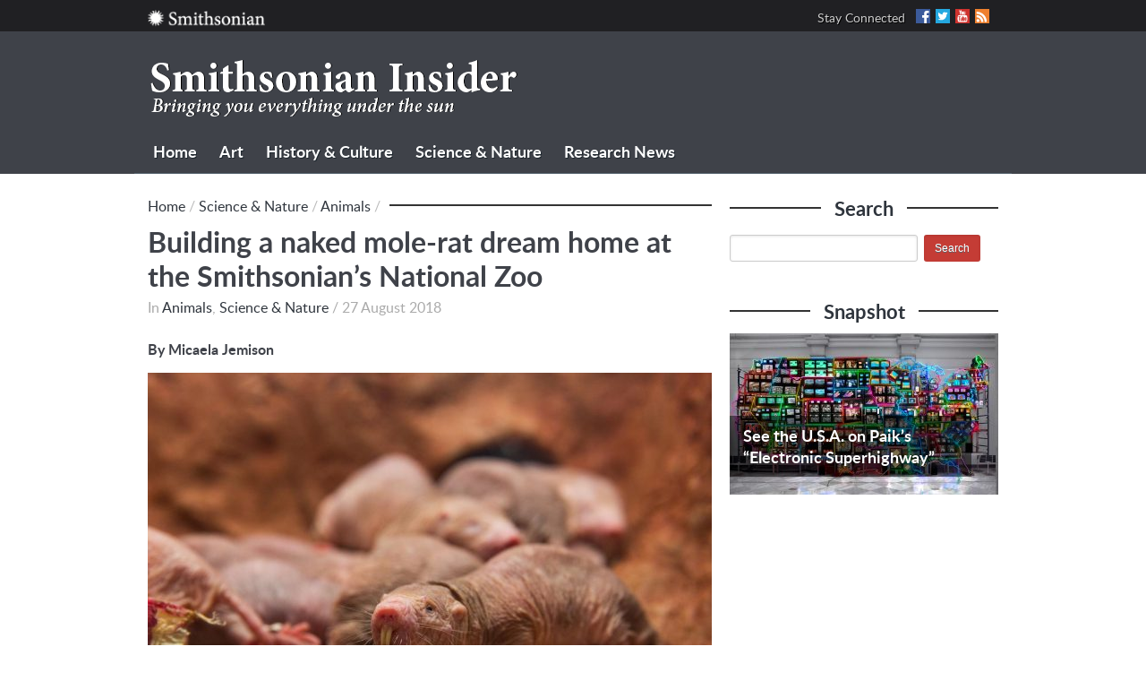

--- FILE ---
content_type: text/html; charset=UTF-8
request_url: https://insider.si.edu/2018/08/building-a-naked-mole-rat-dream-home-at-the-smithsonians-national-zoo/
body_size: 48194
content:
<!DOCTYPE html>
<html xmlns="https://www.w3.org/1999/xhtml/" lang="en-US">
<head>
    <meta http-equiv="Content-Type" content="text/html; charset=UTF-8" />
    <meta http-equiv="X-UA-Compatible" content="IE=edge,chrome=1">
    <meta name="viewport" content="width=device-width, initial-scale=1.0, maximum-scale=3.0, user-scalable=yes" />

    <title>Smithsonian Insider &#8211; Building a naked mole-rat dream home at the Smithsonian’s National Zoo | Smithsonian Insider</title>

	<link rel="stylesheet" type="text/css" href="https://insider.si.edu/wp-content/themes/sciencemorning-child/style.css" media="screen" />
  
    <link rel="pingback" href="https://insider.si.edu/xmlrpc.php" />
    <meta name='robots' content='max-image-preview:large' />
	<style>img:is([sizes="auto" i], [sizes^="auto," i]) { contain-intrinsic-size: 3000px 1500px }</style>
	<link rel="alternate" type="application/rss+xml" title="Smithsonian Insider &raquo; Feed" href="https://insider.si.edu/rssfeeds/" />
<link rel="alternate" type="application/rss+xml" title="Smithsonian Insider &raquo; Comments Feed" href="https://insider.si.edu/comments/feed/" />
<script type="text/javascript">
/* <![CDATA[ */
window._wpemojiSettings = {"baseUrl":"https:\/\/s.w.org\/images\/core\/emoji\/16.0.1\/72x72\/","ext":".png","svgUrl":"https:\/\/s.w.org\/images\/core\/emoji\/16.0.1\/svg\/","svgExt":".svg","source":{"concatemoji":"https:\/\/insider.si.edu\/wp-includes\/js\/wp-emoji-release.min.js?ver=6.8.2"}};
/*! This file is auto-generated */
!function(s,n){var o,i,e;function c(e){try{var t={supportTests:e,timestamp:(new Date).valueOf()};sessionStorage.setItem(o,JSON.stringify(t))}catch(e){}}function p(e,t,n){e.clearRect(0,0,e.canvas.width,e.canvas.height),e.fillText(t,0,0);var t=new Uint32Array(e.getImageData(0,0,e.canvas.width,e.canvas.height).data),a=(e.clearRect(0,0,e.canvas.width,e.canvas.height),e.fillText(n,0,0),new Uint32Array(e.getImageData(0,0,e.canvas.width,e.canvas.height).data));return t.every(function(e,t){return e===a[t]})}function u(e,t){e.clearRect(0,0,e.canvas.width,e.canvas.height),e.fillText(t,0,0);for(var n=e.getImageData(16,16,1,1),a=0;a<n.data.length;a++)if(0!==n.data[a])return!1;return!0}function f(e,t,n,a){switch(t){case"flag":return n(e,"\ud83c\udff3\ufe0f\u200d\u26a7\ufe0f","\ud83c\udff3\ufe0f\u200b\u26a7\ufe0f")?!1:!n(e,"\ud83c\udde8\ud83c\uddf6","\ud83c\udde8\u200b\ud83c\uddf6")&&!n(e,"\ud83c\udff4\udb40\udc67\udb40\udc62\udb40\udc65\udb40\udc6e\udb40\udc67\udb40\udc7f","\ud83c\udff4\u200b\udb40\udc67\u200b\udb40\udc62\u200b\udb40\udc65\u200b\udb40\udc6e\u200b\udb40\udc67\u200b\udb40\udc7f");case"emoji":return!a(e,"\ud83e\udedf")}return!1}function g(e,t,n,a){var r="undefined"!=typeof WorkerGlobalScope&&self instanceof WorkerGlobalScope?new OffscreenCanvas(300,150):s.createElement("canvas"),o=r.getContext("2d",{willReadFrequently:!0}),i=(o.textBaseline="top",o.font="600 32px Arial",{});return e.forEach(function(e){i[e]=t(o,e,n,a)}),i}function t(e){var t=s.createElement("script");t.src=e,t.defer=!0,s.head.appendChild(t)}"undefined"!=typeof Promise&&(o="wpEmojiSettingsSupports",i=["flag","emoji"],n.supports={everything:!0,everythingExceptFlag:!0},e=new Promise(function(e){s.addEventListener("DOMContentLoaded",e,{once:!0})}),new Promise(function(t){var n=function(){try{var e=JSON.parse(sessionStorage.getItem(o));if("object"==typeof e&&"number"==typeof e.timestamp&&(new Date).valueOf()<e.timestamp+604800&&"object"==typeof e.supportTests)return e.supportTests}catch(e){}return null}();if(!n){if("undefined"!=typeof Worker&&"undefined"!=typeof OffscreenCanvas&&"undefined"!=typeof URL&&URL.createObjectURL&&"undefined"!=typeof Blob)try{var e="postMessage("+g.toString()+"("+[JSON.stringify(i),f.toString(),p.toString(),u.toString()].join(",")+"));",a=new Blob([e],{type:"text/javascript"}),r=new Worker(URL.createObjectURL(a),{name:"wpTestEmojiSupports"});return void(r.onmessage=function(e){c(n=e.data),r.terminate(),t(n)})}catch(e){}c(n=g(i,f,p,u))}t(n)}).then(function(e){for(var t in e)n.supports[t]=e[t],n.supports.everything=n.supports.everything&&n.supports[t],"flag"!==t&&(n.supports.everythingExceptFlag=n.supports.everythingExceptFlag&&n.supports[t]);n.supports.everythingExceptFlag=n.supports.everythingExceptFlag&&!n.supports.flag,n.DOMReady=!1,n.readyCallback=function(){n.DOMReady=!0}}).then(function(){return e}).then(function(){var e;n.supports.everything||(n.readyCallback(),(e=n.source||{}).concatemoji?t(e.concatemoji):e.wpemoji&&e.twemoji&&(t(e.twemoji),t(e.wpemoji)))}))}((window,document),window._wpemojiSettings);
/* ]]> */
</script>
<style id='wp-emoji-styles-inline-css' type='text/css'>

	img.wp-smiley, img.emoji {
		display: inline !important;
		border: none !important;
		box-shadow: none !important;
		height: 1em !important;
		width: 1em !important;
		margin: 0 0.07em !important;
		vertical-align: -0.1em !important;
		background: none !important;
		padding: 0 !important;
	}
</style>
<link rel='stylesheet' id='wp-block-library-css' href='https://insider.si.edu/wp-includes/css/dist/block-library/style.min.css?ver=6.8.2' type='text/css' media='all' />
<style id='classic-theme-styles-inline-css' type='text/css'>
/*! This file is auto-generated */
.wp-block-button__link{color:#fff;background-color:#32373c;border-radius:9999px;box-shadow:none;text-decoration:none;padding:calc(.667em + 2px) calc(1.333em + 2px);font-size:1.125em}.wp-block-file__button{background:#32373c;color:#fff;text-decoration:none}
</style>
<style id='global-styles-inline-css' type='text/css'>
:root{--wp--preset--aspect-ratio--square: 1;--wp--preset--aspect-ratio--4-3: 4/3;--wp--preset--aspect-ratio--3-4: 3/4;--wp--preset--aspect-ratio--3-2: 3/2;--wp--preset--aspect-ratio--2-3: 2/3;--wp--preset--aspect-ratio--16-9: 16/9;--wp--preset--aspect-ratio--9-16: 9/16;--wp--preset--color--black: #000000;--wp--preset--color--cyan-bluish-gray: #abb8c3;--wp--preset--color--white: #ffffff;--wp--preset--color--pale-pink: #f78da7;--wp--preset--color--vivid-red: #cf2e2e;--wp--preset--color--luminous-vivid-orange: #ff6900;--wp--preset--color--luminous-vivid-amber: #fcb900;--wp--preset--color--light-green-cyan: #7bdcb5;--wp--preset--color--vivid-green-cyan: #00d084;--wp--preset--color--pale-cyan-blue: #8ed1fc;--wp--preset--color--vivid-cyan-blue: #0693e3;--wp--preset--color--vivid-purple: #9b51e0;--wp--preset--gradient--vivid-cyan-blue-to-vivid-purple: linear-gradient(135deg,rgba(6,147,227,1) 0%,rgb(155,81,224) 100%);--wp--preset--gradient--light-green-cyan-to-vivid-green-cyan: linear-gradient(135deg,rgb(122,220,180) 0%,rgb(0,208,130) 100%);--wp--preset--gradient--luminous-vivid-amber-to-luminous-vivid-orange: linear-gradient(135deg,rgba(252,185,0,1) 0%,rgba(255,105,0,1) 100%);--wp--preset--gradient--luminous-vivid-orange-to-vivid-red: linear-gradient(135deg,rgba(255,105,0,1) 0%,rgb(207,46,46) 100%);--wp--preset--gradient--very-light-gray-to-cyan-bluish-gray: linear-gradient(135deg,rgb(238,238,238) 0%,rgb(169,184,195) 100%);--wp--preset--gradient--cool-to-warm-spectrum: linear-gradient(135deg,rgb(74,234,220) 0%,rgb(151,120,209) 20%,rgb(207,42,186) 40%,rgb(238,44,130) 60%,rgb(251,105,98) 80%,rgb(254,248,76) 100%);--wp--preset--gradient--blush-light-purple: linear-gradient(135deg,rgb(255,206,236) 0%,rgb(152,150,240) 100%);--wp--preset--gradient--blush-bordeaux: linear-gradient(135deg,rgb(254,205,165) 0%,rgb(254,45,45) 50%,rgb(107,0,62) 100%);--wp--preset--gradient--luminous-dusk: linear-gradient(135deg,rgb(255,203,112) 0%,rgb(199,81,192) 50%,rgb(65,88,208) 100%);--wp--preset--gradient--pale-ocean: linear-gradient(135deg,rgb(255,245,203) 0%,rgb(182,227,212) 50%,rgb(51,167,181) 100%);--wp--preset--gradient--electric-grass: linear-gradient(135deg,rgb(202,248,128) 0%,rgb(113,206,126) 100%);--wp--preset--gradient--midnight: linear-gradient(135deg,rgb(2,3,129) 0%,rgb(40,116,252) 100%);--wp--preset--font-size--small: 13px;--wp--preset--font-size--medium: 20px;--wp--preset--font-size--large: 36px;--wp--preset--font-size--x-large: 42px;--wp--preset--spacing--20: 0.44rem;--wp--preset--spacing--30: 0.67rem;--wp--preset--spacing--40: 1rem;--wp--preset--spacing--50: 1.5rem;--wp--preset--spacing--60: 2.25rem;--wp--preset--spacing--70: 3.38rem;--wp--preset--spacing--80: 5.06rem;--wp--preset--shadow--natural: 6px 6px 9px rgba(0, 0, 0, 0.2);--wp--preset--shadow--deep: 12px 12px 50px rgba(0, 0, 0, 0.4);--wp--preset--shadow--sharp: 6px 6px 0px rgba(0, 0, 0, 0.2);--wp--preset--shadow--outlined: 6px 6px 0px -3px rgba(255, 255, 255, 1), 6px 6px rgba(0, 0, 0, 1);--wp--preset--shadow--crisp: 6px 6px 0px rgba(0, 0, 0, 1);}:where(.is-layout-flex){gap: 0.5em;}:where(.is-layout-grid){gap: 0.5em;}body .is-layout-flex{display: flex;}.is-layout-flex{flex-wrap: wrap;align-items: center;}.is-layout-flex > :is(*, div){margin: 0;}body .is-layout-grid{display: grid;}.is-layout-grid > :is(*, div){margin: 0;}:where(.wp-block-columns.is-layout-flex){gap: 2em;}:where(.wp-block-columns.is-layout-grid){gap: 2em;}:where(.wp-block-post-template.is-layout-flex){gap: 1.25em;}:where(.wp-block-post-template.is-layout-grid){gap: 1.25em;}.has-black-color{color: var(--wp--preset--color--black) !important;}.has-cyan-bluish-gray-color{color: var(--wp--preset--color--cyan-bluish-gray) !important;}.has-white-color{color: var(--wp--preset--color--white) !important;}.has-pale-pink-color{color: var(--wp--preset--color--pale-pink) !important;}.has-vivid-red-color{color: var(--wp--preset--color--vivid-red) !important;}.has-luminous-vivid-orange-color{color: var(--wp--preset--color--luminous-vivid-orange) !important;}.has-luminous-vivid-amber-color{color: var(--wp--preset--color--luminous-vivid-amber) !important;}.has-light-green-cyan-color{color: var(--wp--preset--color--light-green-cyan) !important;}.has-vivid-green-cyan-color{color: var(--wp--preset--color--vivid-green-cyan) !important;}.has-pale-cyan-blue-color{color: var(--wp--preset--color--pale-cyan-blue) !important;}.has-vivid-cyan-blue-color{color: var(--wp--preset--color--vivid-cyan-blue) !important;}.has-vivid-purple-color{color: var(--wp--preset--color--vivid-purple) !important;}.has-black-background-color{background-color: var(--wp--preset--color--black) !important;}.has-cyan-bluish-gray-background-color{background-color: var(--wp--preset--color--cyan-bluish-gray) !important;}.has-white-background-color{background-color: var(--wp--preset--color--white) !important;}.has-pale-pink-background-color{background-color: var(--wp--preset--color--pale-pink) !important;}.has-vivid-red-background-color{background-color: var(--wp--preset--color--vivid-red) !important;}.has-luminous-vivid-orange-background-color{background-color: var(--wp--preset--color--luminous-vivid-orange) !important;}.has-luminous-vivid-amber-background-color{background-color: var(--wp--preset--color--luminous-vivid-amber) !important;}.has-light-green-cyan-background-color{background-color: var(--wp--preset--color--light-green-cyan) !important;}.has-vivid-green-cyan-background-color{background-color: var(--wp--preset--color--vivid-green-cyan) !important;}.has-pale-cyan-blue-background-color{background-color: var(--wp--preset--color--pale-cyan-blue) !important;}.has-vivid-cyan-blue-background-color{background-color: var(--wp--preset--color--vivid-cyan-blue) !important;}.has-vivid-purple-background-color{background-color: var(--wp--preset--color--vivid-purple) !important;}.has-black-border-color{border-color: var(--wp--preset--color--black) !important;}.has-cyan-bluish-gray-border-color{border-color: var(--wp--preset--color--cyan-bluish-gray) !important;}.has-white-border-color{border-color: var(--wp--preset--color--white) !important;}.has-pale-pink-border-color{border-color: var(--wp--preset--color--pale-pink) !important;}.has-vivid-red-border-color{border-color: var(--wp--preset--color--vivid-red) !important;}.has-luminous-vivid-orange-border-color{border-color: var(--wp--preset--color--luminous-vivid-orange) !important;}.has-luminous-vivid-amber-border-color{border-color: var(--wp--preset--color--luminous-vivid-amber) !important;}.has-light-green-cyan-border-color{border-color: var(--wp--preset--color--light-green-cyan) !important;}.has-vivid-green-cyan-border-color{border-color: var(--wp--preset--color--vivid-green-cyan) !important;}.has-pale-cyan-blue-border-color{border-color: var(--wp--preset--color--pale-cyan-blue) !important;}.has-vivid-cyan-blue-border-color{border-color: var(--wp--preset--color--vivid-cyan-blue) !important;}.has-vivid-purple-border-color{border-color: var(--wp--preset--color--vivid-purple) !important;}.has-vivid-cyan-blue-to-vivid-purple-gradient-background{background: var(--wp--preset--gradient--vivid-cyan-blue-to-vivid-purple) !important;}.has-light-green-cyan-to-vivid-green-cyan-gradient-background{background: var(--wp--preset--gradient--light-green-cyan-to-vivid-green-cyan) !important;}.has-luminous-vivid-amber-to-luminous-vivid-orange-gradient-background{background: var(--wp--preset--gradient--luminous-vivid-amber-to-luminous-vivid-orange) !important;}.has-luminous-vivid-orange-to-vivid-red-gradient-background{background: var(--wp--preset--gradient--luminous-vivid-orange-to-vivid-red) !important;}.has-very-light-gray-to-cyan-bluish-gray-gradient-background{background: var(--wp--preset--gradient--very-light-gray-to-cyan-bluish-gray) !important;}.has-cool-to-warm-spectrum-gradient-background{background: var(--wp--preset--gradient--cool-to-warm-spectrum) !important;}.has-blush-light-purple-gradient-background{background: var(--wp--preset--gradient--blush-light-purple) !important;}.has-blush-bordeaux-gradient-background{background: var(--wp--preset--gradient--blush-bordeaux) !important;}.has-luminous-dusk-gradient-background{background: var(--wp--preset--gradient--luminous-dusk) !important;}.has-pale-ocean-gradient-background{background: var(--wp--preset--gradient--pale-ocean) !important;}.has-electric-grass-gradient-background{background: var(--wp--preset--gradient--electric-grass) !important;}.has-midnight-gradient-background{background: var(--wp--preset--gradient--midnight) !important;}.has-small-font-size{font-size: var(--wp--preset--font-size--small) !important;}.has-medium-font-size{font-size: var(--wp--preset--font-size--medium) !important;}.has-large-font-size{font-size: var(--wp--preset--font-size--large) !important;}.has-x-large-font-size{font-size: var(--wp--preset--font-size--x-large) !important;}
:where(.wp-block-post-template.is-layout-flex){gap: 1.25em;}:where(.wp-block-post-template.is-layout-grid){gap: 1.25em;}
:where(.wp-block-columns.is-layout-flex){gap: 2em;}:where(.wp-block-columns.is-layout-grid){gap: 2em;}
:root :where(.wp-block-pullquote){font-size: 1.5em;line-height: 1.6;}
</style>
<link rel='stylesheet' id='wpa-style-css' href='https://insider.si.edu/wp-content/plugins/wp-accessibility/css/wpa-style.css?ver=1.5.1' type='text/css' media='all' />
<style id='wpa-style-inline-css' type='text/css'>
:root { --admin-bar-top : 7px; }
</style>
<link rel='stylesheet' id='zoom-theme-utils-css-css' href='https://insider.si.edu/wp-content/themes/sciencemorning/functions/wpzoom/assets/css/theme-utils.css?ver=6.8.2' type='text/css' media='all' />
<link rel='stylesheet' id='yarpp-thumbnails-css' href='https://insider.si.edu/wp-content/plugins/yet-another-related-posts-plugin/style/styles_thumbnails.css?ver=5.30.11' type='text/css' media='all' />
<style id='yarpp-thumbnails-inline-css' type='text/css'>
.yarpp-thumbnails-horizontal .yarpp-thumbnail {width: 130px;height: 170px;margin: 5px;margin-left: 0px;}.yarpp-thumbnail > img, .yarpp-thumbnail-default {width: 120px;height: 120px;margin: 5px;}.yarpp-thumbnails-horizontal .yarpp-thumbnail-title {margin: 7px;margin-top: 0px;width: 120px;}.yarpp-thumbnail-default > img {min-height: 120px;min-width: 120px;}
</style>
<link rel='stylesheet' id='wpzoom-theme-css' href='https://insider.si.edu/wp-content/themes/sciencemorning/styles/default.css?ver=6.8.2' type='text/css' media='all' />
<link rel='stylesheet' id='wpzoom-custom-css' href='https://insider.si.edu/wp-content/themes/sciencemorning/custom.css?ver=0.1.1' type='text/css' media='all' />
<script type="text/javascript" src="https://insider.si.edu/wp-content/plugins/jquery-updater/js/jquery-3.7.1.min.js?ver=3.7.1" id="jquery-core-js"></script>
<script type="text/javascript" src="https://insider.si.edu/wp-content/plugins/jquery-updater/js/jquery-migrate-3.5.2.min.js?ver=3.5.2" id="jquery-migrate-js"></script>
<script type="text/javascript" src="https://insider.si.edu/wp-content/themes/sciencemorning/js/init.js?ver=6.8.2" id="wpzoom-init-js"></script>
<script type="text/javascript" src="https://insider.si.edu/wp-content/plugins/wp-accessibility/js/fingerprint.min.js?ver=1.5.1" id="wpa-fingerprintjs-js"></script>
<link rel="https://api.w.org/" href="https://insider.si.edu/wp-json/" /><link rel="alternate" title="JSON" type="application/json" href="https://insider.si.edu/wp-json/wp/v2/posts/55429" /><link rel="EditURI" type="application/rsd+xml" title="RSD" href="https://insider.si.edu/xmlrpc.php?rsd" />
<meta name="generator" content="WordPress 6.8.2" />
<link rel="canonical" href="https://insider.si.edu/2018/08/building-a-naked-mole-rat-dream-home-at-the-smithsonians-national-zoo/" />
<link rel='shortlink' href='https://insider.si.edu/?p=55429' />
<link rel="alternate" title="oEmbed (JSON)" type="application/json+oembed" href="https://insider.si.edu/wp-json/oembed/1.0/embed?url=https%3A%2F%2Finsider.si.edu%2F2018%2F08%2Fbuilding-a-naked-mole-rat-dream-home-at-the-smithsonians-national-zoo%2F" />
<link rel="alternate" title="oEmbed (XML)" type="text/xml+oembed" href="https://insider.si.edu/wp-json/oembed/1.0/embed?url=https%3A%2F%2Finsider.si.edu%2F2018%2F08%2Fbuilding-a-naked-mole-rat-dream-home-at-the-smithsonians-national-zoo%2F&#038;format=xml" />
<!-- WPZOOM Theme / Framework -->
<meta name="generator" content="Science Morning Child 0.1.1" />
<meta name="generator" content="WPZOOM Framework 2.0.5" />
<!--GOOGLE-->
<!-- Global site tag (gtag.js) - Google Analytics -->
<script async src="https://www.googletagmanager.com/gtag/js?id=UA-8410816-10"></script>
<script>
  window.dataLayer = window.dataLayer || [];
  function gtag(){dataLayer.push(arguments);}
  gtag('js', new Date());

  gtag('config', 'UA-8410816-10');
</script>
<!--END GOOGLE-->

<link rel="apple-touch-icon" href="/wp-content/themes/sciencemorning/images/icons/icon76.png " sizes="76x76"/> 
<link rel="apple-touch-icon" href="/wp-content/themes/sciencemorning/images/icons/icon120.png " sizes="120x120" /> 
<link rel="apple-touch-icon" href="/wp-content/themes/sciencemorning/images/icons/icon152.png sizes="152x152" /> 
	<!-- Google Tag Manager -->
<script>(function(w,d,s,l,i){w[l]=w[l]||[];w[l].push({'gtm.start':
new Date().getTime(),event:'gtm.js'});var f=d.getElementsByTagName(s)[0],
j=d.createElement(s),dl=l!='dataLayer'?'&l='+l:'';j.async=true;j.src=
'https://www.googletagmanager.com/gtm.js?id='+i+dl;f.parentNode.insertBefore(j,f);
})(window,document,'script','dataLayer','GTM-N58379C');</script>
<!-- End Google Tag Manager -->
</head>
<body class="wp-singular post-template-default single single-post postid-55429 single-format-standard wp-theme-sciencemorning wp-child-theme-sciencemorning-child">
<!-- Google Tag Manager (noscript) -->
<noscript><iframe src="https://www.googletagmanager.com/ns.html?id=GTM-N58379C"
height="0" width="0" style="display:none;visibility:hidden"></iframe></noscript>
<!-- End Google Tag Manager (noscript) -->

<a id="skip_navigation" href="#maincontent">Skip navigation</a>
<div id="container">

	<div id="pre-header">
		<div class="wrapper">
			<ul id="menu-top-menu" class=""><li id="menu-item-45374" class="menu-item menu-item-type-custom menu-item-object-custom menu-item-45374"><a href="https://www.si.edu" title="Smithsonian Home"><img height=20 src="/wp-content/uploads/2018/01/si-logo-2.png" alt="Smithsonian home" /></a></li>
</ul>						<ul id="social-links">
				<li class="list-title">Stay Connected</li>
				<li><a href="https://www.facebook.com/smithsonian" rel="external,nofollow"><img src="https://insider.si.edu/wp-content/themes/sciencemorning/images/icons/ic_facebook.png" alt="Facebook" /></a></li>				<li><a href="https://www.twitter.com/smithsonian" rel="external,nofollow"><img src="https://insider.si.edu/wp-content/themes/sciencemorning/images/icons/ic_twitter.png" alt="Twitter" /></a></li>				<li><a href="https://www.youtube.com/c/smithsonian" rel="external,nofollow"><img src="https://insider.si.edu/wp-content/themes/sciencemorning/images/icons/ic_youtube.png" alt="YouTube"  /></a></li>				<li><a href="https://insider.si.edu/rssfeeds/"><img src="https://insider.si.edu/wp-content/themes/sciencemorning/images/icons/ic_rss.png" alt="RSS" /></a></li>
			</ul><!-- end #social-links -->
					</div><!-- end .wrapper -->
	</div><!-- end #pre-header -->
	
	<header id="header">
		<div class="wrapper">

			<div id="logo">
				<a href="https://insider.si.edu/"><img src="https://insider.si.edu/wp-content/uploads/2012/06/insider-minion-metric.png" alt="Smithsonian Insider" /></a>
			</div><!-- end #logo -->

						<div class="header-banner">
					
									<a href="" rel="nofollow" title=""><img src="" alt="" /></a>
						   	
							
			</div><!-- end .header-banner -->
						
			<div class="cleaner">&nbsp;</div>

		</div><!-- end .wrapper -->
		
		<nav id="header-menu">
		
			<div class="wrapper">
			
				<ul id="main-menu" class="dropdown"><li id="menu-item-20830" class="menu-item menu-item-type-custom menu-item-object-custom menu-item-home menu-item-20830"><a href="https://insider.si.edu/">Home</a></li>
<li id="menu-item-38033" class="menu-item menu-item-type-taxonomy menu-item-object-category menu-item-38033"><a href="https://insider.si.edu/category/art/">Art</a></li>
<li id="menu-item-38034" class="menu-item menu-item-type-taxonomy menu-item-object-category menu-item-38034"><a href="https://insider.si.edu/category/history/">History &#038; Culture</a></li>
<li id="menu-item-38017" class="menu-item menu-item-type-taxonomy menu-item-object-category current-post-ancestor current-menu-parent current-post-parent menu-item-has-children menu-item-38017"><a href="https://insider.si.edu/category/science-nature/">Science &#038; Nature</a>
<ul class="sub-menu">
	<li id="menu-item-20840" class="menu-item menu-item-type-taxonomy menu-item-object-category current-post-ancestor current-menu-parent current-post-parent menu-item-20840"><a href="https://insider.si.edu/category/science-nature/animals/">Animals</a></li>
	<li id="menu-item-20834" class="menu-item menu-item-type-taxonomy menu-item-object-category menu-item-20834"><a href="https://insider.si.edu/category/science-nature/anthropology/">Anthropology</a></li>
	<li id="menu-item-20839" class="menu-item menu-item-type-taxonomy menu-item-object-category menu-item-20839"><a href="https://insider.si.edu/category/science-nature/paleontology/">Dinosaurs &#038; Fossils</a></li>
	<li id="menu-item-20837" class="menu-item menu-item-type-taxonomy menu-item-object-category menu-item-20837"><a href="https://insider.si.edu/category/science-nature/earth-science/">Earth Science</a></li>
	<li id="menu-item-21659" class="menu-item menu-item-type-taxonomy menu-item-object-category menu-item-21659"><a href="https://insider.si.edu/category/science-nature/marine-science/">Marine Science</a></li>
	<li id="menu-item-38024" class="menu-item menu-item-type-taxonomy menu-item-object-category menu-item-38024"><a href="https://insider.si.edu/category/science-nature/plants/">Plants</a></li>
	<li id="menu-item-20835" class="menu-item menu-item-type-taxonomy menu-item-object-category menu-item-20835"><a href="https://insider.si.edu/category/science-nature/astronomy/">Space</a></li>
</ul>
</li>
<li id="menu-item-56203" class="menu-item menu-item-type-custom menu-item-object-custom menu-item-56203"><a href="https://www.si.edu/newsdesk/research-news">Research News</a></li>
</ul>				<div class="cleaner">&nbsp;</div>
			</div><!-- end .wrapper -->
		
		</nav>
		
	</header><!-- end header -->
	
	<section id="main">
<div class="wrapper wrapper-main">

                
                <div id="content">
                
                                <p class="title title-xsmall title-nocenter breadcrumbs"><span><a href="https://insider.si.edu">Home</a>  /  <a href="https://insider.si.edu/category/science-nature/">Science &amp; Nature</a>  /  <a href="https://insider.si.edu/category/science-nature/animals/">Animals</a>  /  <span class="current"></span></span></p>
                                
                                <article class="single">
                                                <a id="maincontent"></a><h1 class="xxlarge">Building a naked mole-rat dream home at the Smithsonian’s National Zoo</h1>
                                                <p class="postmetadata">
                                                                <span class="category">In <a href="https://insider.si.edu/category/science-nature/animals/" rel="category tag">Animals</a>, <a href="https://insider.si.edu/category/science-nature/" rel="category tag">Science &amp; Nature</a></span>                                                                                                                                 / <time datetime="2018-08-27" pubdate>27 August 2018</time>                                                                                                                </p>
<script type="text/javascript">
var addthis_config =
{
   ui_508_compliant: true
}
</script>
<!-- Go to www.addthis.com/dashboard to customize your tools -->

<div class="addthis_sharing_toolbox"></div>
                                                <div class="post-content">
<h6><p>By Micaela Jemison</p>
</h6> 
                                                                <script type='text/javascript' src='https://d1bxh8uas1mnw7.cloudfront.net/assets/embed.js'></script><div id="attachment_55438" style="width: 640px" class="wp-caption aligncenter"><img fetchpriority="high" decoding="async" aria-describedby="caption-attachment-55438" class="wp-image-55438 size-large" src="https://insider.si.edu/wp-content/uploads/2018/08/naked-mole-rat-1-630x420.jpg" alt="Naked mole-rats" width="630" height="420" srcset="https://insider.si.edu/wp-content/uploads/2018/08/naked-mole-rat-1-630x420.jpg 630w, https://insider.si.edu/wp-content/uploads/2018/08/naked-mole-rat-1-315x210.jpg 315w, https://insider.si.edu/wp-content/uploads/2018/08/naked-mole-rat-1-83x55.jpg 83w, https://insider.si.edu/wp-content/uploads/2018/08/naked-mole-rat-1.jpg 1400w" sizes="(max-width: 630px) 100vw, 630px" /><p id="caption-attachment-55438" class="wp-caption-text">Naked mole-rats in their new home at Smithsonian&#8217;s National Zoo</p></div>
<p>Every queen deserves a castle, and the ruler of the <a href="https://nationalzoo.si.edu">Smithsonian’s National Zoo</a>’s naked mole-rat colony is no different. After 27 years in a maze of transparent plastic tunnels, the queen and her subjects—<a href="https://nationalzoo.si.edu/animals/naked-mole-rat">the naked mole-rat colony</a>—are moving into a more naturalistic exhibit that not only mimics their underground world in the wild, but also gives their adoring public more ways to admire their strange little lives.</p>
<h2>For naked mole-rats, wrinkles are ageless</h2>
<p>At more than 30 years old, a life span unprecedented among small rodents, several of the Zoo&#8217;s elderly naked mole-rats needed some creative design ideas from exhibit architects to help them get around their new mansion.</p>
<p>The curators at the National Zoo&#8217;s Small Mammal House have been working with the builders at the Zoo’s workshop for more than a year to test and refine the design of the new exhibit. The new mole-rat mansion has four separate levels, so the design team needed to ensure that the most geriatric of the colony can make it up and down the new tunnel ramps.</p>
<p>“We initially started with the tunnels at a 45-degree angle. Most could scurry up it but some of the older naked mole-rats would get to the top and at the last second be like ’oh I can&#8217;t make it’ and slide back down,” explains Pat Rizer, the Zoo’s exhibit and fabrication specialist.</p>
<p>“So as soon as we realized that didn&#8217;t work we went to a 30-degree angle. When we put that ramp in, within an hour they all started going up and down,” Rizer says.</p>
<p><img decoding="async" class="aligncenter size-large wp-image-55450" src="https://insider.si.edu/wp-content/uploads/2018/08/naked-mole-rat-3-630x420.jpg" alt="A group of naked mole-rats in their new exhibit" width="630" height="420" srcset="https://insider.si.edu/wp-content/uploads/2018/08/naked-mole-rat-3-630x420.jpg 630w, https://insider.si.edu/wp-content/uploads/2018/08/naked-mole-rat-3-315x210.jpg 315w, https://insider.si.edu/wp-content/uploads/2018/08/naked-mole-rat-3-83x55.jpg 83w, https://insider.si.edu/wp-content/uploads/2018/08/naked-mole-rat-3.jpg 1400w" sizes="(max-width: 630px) 100vw, 630px" /></p>
<h2>Get ready to stream your new favorite docu-drama</h2>
<p>Move over panda cam, naked mole-rat live streaming is going to be a big internet hit. On Aug. 31, the National Zoo will launch a new high-definition color webcam that will run 24 hours a day.</p>
<p>Both local and international naked mole-rat fans will be able to enjoy the antics of this captivating colony as they scurry around their tunnels doing their queen’s bidding.</p>
<p>This web series has sex, intrigue and power struggles.</p>
<p>Unlike most mammals on the planet, naked mole-rats have developed a rigid society that has more in common with ants or bees. At the top is a queen. She is the mother of all the naked mole-rats in the colony, which may total a few dozen or a few hundred—the National Zoo has a colony of 17. She breeds only with a few chosen males.</p>
<p>Keeping the rest of the colony from mating takes a lot of intimidation. Naked mole-rats are some of the most prolific mammal breeders in the world, having more than 30 babies per litter every two to three months, so colonies can balloon in size quickly. And as the colony grows, a queen’s influence can wane, giving rise to a rival queen.</p>
<p><img decoding="async" class="aligncenter size-large wp-image-55453" src="https://insider.si.edu/wp-content/uploads/2018/08/naked-mole-rat-4-630x420.jpg" alt="Naked mole-rats" width="630" height="420" srcset="https://insider.si.edu/wp-content/uploads/2018/08/naked-mole-rat-4-630x420.jpg 630w, https://insider.si.edu/wp-content/uploads/2018/08/naked-mole-rat-4-315x210.jpg 315w, https://insider.si.edu/wp-content/uploads/2018/08/naked-mole-rat-4-83x55.jpg 83w, https://insider.si.edu/wp-content/uploads/2018/08/naked-mole-rat-4.jpg 1400w" sizes="(max-width: 630px) 100vw, 630px" /></p>
<p>“With naked mole-rats, any female can become a queen,” says Kenton Kerns, Small Mammal House Assistant Curator at the Smithsonian’s National Zoo.</p>
<p>“It&#8217;s not like with insects where you have an egg that&#8217;s created to be the queen once it emerges,” Kerns says.</p>
<p>How does a new female naked mole-rat become a queen? She just has to go up to the current queen and kill her.</p>
<p>“When the queen is very prolific the colonies will split because a new queen will show up on the outskirts of the colony,” Kerns says.</p>
<p>Naked mole-rat cam will not become the next “Game of Thrones” with a battle of the queens. The new exhibit will allow keepers to separate the two and keep them from fighting.</p>
<p>“If we have two queens in different parts of the exhibit we will be able to close them off from one another using doors we have designed in the new tunnels. That flexibility will be really helpful in the new exhibit,” Kerns says.</p>
<p><img loading="lazy" decoding="async" class="aligncenter size-large wp-image-55486" src="https://insider.si.edu/wp-content/uploads/2018/08/naked-mole-rat-6-630x420.jpg" alt="Naked mole-rats" width="630" height="420" srcset="https://insider.si.edu/wp-content/uploads/2018/08/naked-mole-rat-6-630x420.jpg 630w, https://insider.si.edu/wp-content/uploads/2018/08/naked-mole-rat-6-315x210.jpg 315w, https://insider.si.edu/wp-content/uploads/2018/08/naked-mole-rat-6-83x55.jpg 83w, https://insider.si.edu/wp-content/uploads/2018/08/naked-mole-rat-6.jpg 1400w" sizes="auto, (max-width: 630px) 100vw, 630px" /></p>
<h2>Who is who?</h2>
<p><strong><em> </em></strong>To the naked eye, pun intended, it can be hard to tell who is who in a naked mole-rat colony. In the new exhibit, microchip technology will give us insight into their hierarchal world.</p>
<p>“Each naked mole-rat had a microchip and in the new exhibit we have a microchip reader,” Kerns says. “So, every time one of the mole-rats runs through a certain tube the microchip reader will display the information about that animal.”</p>
<p>Visitors will not only be able to identify each animal’s age and sex, but might also learn their role in the naked mole-rat society.</p>
<p>There are many different jobs for the workers of the colony. Soldiers are drafted to protect the colony from rival naked mole-rats and predators. Other workers tend to the young, clean burrows, dig tunnels and look for food.</p>
<p><img loading="lazy" decoding="async" class="aligncenter size-large wp-image-55447" src="https://insider.si.edu/wp-content/uploads/2018/08/naked-mole-rat-2-630x420.jpg" alt="A naked mole-rat holding a piece of vegeatable" width="630" height="420" srcset="https://insider.si.edu/wp-content/uploads/2018/08/naked-mole-rat-2-630x420.jpg 630w, https://insider.si.edu/wp-content/uploads/2018/08/naked-mole-rat-2-315x210.jpg 315w, https://insider.si.edu/wp-content/uploads/2018/08/naked-mole-rat-2-83x55.jpg 83w, https://insider.si.edu/wp-content/uploads/2018/08/naked-mole-rat-2.jpg 1400w" sizes="auto, (max-width: 630px) 100vw, 630px" /></p>
<p>Just because there is little digging to be done in their new mansion doesn’t mean there will be no work to do.</p>
<p>“We take their food—sweet potato, carrot, other tubers—and jam it into the tunnels so that they have to gnaw through. This is enriching for the animals because that&#8217;s exactly what would happen if another animal tunneled through their habitat during the middle of the day,” explains Kerns. “It also helps them keep their teeth ground down.”</p>
<p>Even with the tunnels, the new exhibit won’t close off the animals from visitors.</p>
<p>“Our new exhibit is naturalistic on one side but when you turn the corner you&#8217;ll still see the same behind-the-scenes aspect with the transparent tubes,” Kerns says.</p>
<p>That way you’ll always have an opportunity to see the naked mole-rats in all their glory.</p>
<p><em>The n<a href="https://nationalzoo.si.edu/webcams/naked-mole-rat-cam">ew naked mole-rat exhibit</a> opens to the public Sept. 1.</em></p>
<p>&nbsp;</p>
<div class='yarpp yarpp-related yarpp-related-website yarpp-template-thumbnails'>
<!-- YARPP Thumbnails -->
<h3>Related posts:</h3>
<div class="yarpp-thumbnails-horizontal">
<a class='yarpp-thumbnail' rel='norewrite' href='https://insider.si.edu/2014/03/secret-formula-feeding-900-babies-scientists-uncover-milk-composition-naked-mole-rat-queens/' title='The secret formula to feeding 900 babies: Scientists uncover milk composition of naked mole-rat queens'>
<img width="120" height="120" src="https://insider.si.edu/wp-content/uploads/2014/03/5997657859_3ab756ef0e_b-120x120.jpg" class="attachment-yarpp-thumbnail size-yarpp-thumbnail wp-post-image" alt="" data-pin-nopin="true" srcset="https://insider.si.edu/wp-content/uploads/2014/03/5997657859_3ab756ef0e_b-120x120.jpg 120w, https://insider.si.edu/wp-content/uploads/2014/03/5997657859_3ab756ef0e_b-85x85.jpg 85w, https://insider.si.edu/wp-content/uploads/2014/03/5997657859_3ab756ef0e_b-200x200.jpg 200w" sizes="(max-width: 120px) 100vw, 120px" /><span class="yarpp-thumbnail-title">The secret formula to feeding 900 babies: Scientists uncover milk composition of naked mole-rat queens</span></a>
<a class='yarpp-thumbnail' rel='norewrite' href='https://insider.si.edu/2016/04/rare-cancer-cells-discovered-in-naked-mole-rats/' title='Rare cancer cells discovered in naked mole rats'>
<img width="120" height="120" src="https://insider.si.edu/wp-content/uploads/2016/04/20111005-164MM-120x120.jpg" class="attachment-yarpp-thumbnail size-yarpp-thumbnail wp-post-image" alt="naked mole rats" data-pin-nopin="true" srcset="https://insider.si.edu/wp-content/uploads/2016/04/20111005-164MM-120x120.jpg 120w, https://insider.si.edu/wp-content/uploads/2016/04/20111005-164MM-200x200.jpg 200w" sizes="(max-width: 120px) 100vw, 120px" /><span class="yarpp-thumbnail-title">Rare cancer cells discovered in naked mole rats</span></a>
<a class='yarpp-thumbnail' rel='norewrite' href='https://insider.si.edu/2009/09/new-species-of-giant-rat-discovered-in-crater-of-volcano-in-papua-new-guinea/' title='New species of giant rat discovered in crater of volcano in Papua New Guinea'>
<img width="120" height="120" src="https://insider.si.edu/wp-content/uploads/2009/09/BB193016@LOST-LAND-OF-THE-V-120x120.jpg" class="attachment-yarpp-thumbnail size-yarpp-thumbnail wp-post-image" alt="" data-pin-nopin="true" srcset="https://insider.si.edu/wp-content/uploads/2009/09/BB193016@LOST-LAND-OF-THE-V-120x120.jpg 120w, https://insider.si.edu/wp-content/uploads/2009/09/BB193016@LOST-LAND-OF-THE-V-85x85.jpg 85w, https://insider.si.edu/wp-content/uploads/2009/09/BB193016@LOST-LAND-OF-THE-V-200x200.jpg 200w" sizes="(max-width: 120px) 100vw, 120px" /><span class="yarpp-thumbnail-title">New species of giant rat discovered in crater of volcano in Papua New Guinea</span></a>
<a class='yarpp-thumbnail' rel='norewrite' href='https://insider.si.edu/2016/03/marine-scientist-developing-dna-database-to-track-caribbean-conch-and-lobster/' title='Smithsonian scientist creating DNA database to track Caribbean conch and lobster'>
<img width="120" height="120" src="https://insider.si.edu/wp-content/uploads/2016/03/Spiny-Lobster-Eric-Littman-120x120.jpg" class="attachment-yarpp-thumbnail size-yarpp-thumbnail wp-post-image" alt="spiny lobster" data-pin-nopin="true" srcset="https://insider.si.edu/wp-content/uploads/2016/03/Spiny-Lobster-Eric-Littman-120x120.jpg 120w, https://insider.si.edu/wp-content/uploads/2016/03/Spiny-Lobster-Eric-Littman-200x200.jpg 200w" sizes="(max-width: 120px) 100vw, 120px" /><span class="yarpp-thumbnail-title">Smithsonian scientist creating DNA database to track Caribbean conch and lobster</span></a>
</div>
</div>









                                <div class="cleaner">&nbsp;</div>
                                                                <p class="tags"><strong>Tags:</strong> <a href="https://insider.si.edu/tag/national-zoo/" rel="tag">Smithsonian's National Zoo</a></p>                                </div>
                                </article>
                                
                                                                
                                
                                
                                <div class="cleaner">&nbsp;</div>
                                
                </div><!-- end #content -->
                
                                <div id="side">
                
                                
<div class="widget widget_search" id="search-3"><p class="title title-medium"><span>Search</span></p><form role="search" method="get" id="searchform" action="https://insider.si.edu/" >
    <div>
    <label for="s"><span class="hide">search text</span></label><input type="text" value="" name="s" id="s" />
    <label for="searchsubmit"><span class="hide">submit search</span></label><input type="submit" id="searchsubmit" value="Search" />
    </div>
    </form><div class="cleaner">&nbsp;</div></div><div class="cleaner">&nbsp;</div><div class="widget single-post" id="wpzoom-single-post-8"><p class="title title-medium"><span>Snapshot</span></p><ul class="posts">			<li class="secondary secondary-last">
				<article>

					<div class="cover"><a href="https://insider.si.edu/2016/07/see-u-s-paiks-electronic-superhighway/" title="See the U.S.A. on Paik’s “Electronic Superhighway”"><img src="https://insider.si.edu/wp-content/uploads/2016/07/superhighway.-300x180.jpg" alt="Smithsonian American Art Museum; gift of the artist © Nam June Paik Estate" class="Thumbnail thumbnail featured-footer " width="300" height="180" /></a></div>
										<div class="postmeta">
												<h2 class="small"><a href="https://insider.si.edu/2016/07/see-u-s-paiks-electronic-superhighway/" title="Permalink to See the U.S.A. on Paik’s “Electronic Superhighway”" rel="bookmark">See the U.S.A. on Paik’s “Electronic Superhighway”</a></h2>					</div>				</article>
			</li>
			</ul><div class="cleaner">&nbsp;</div></div><div class="cleaner">&nbsp;</div>
    
                
                </div><!-- end #side -->
                                
                                
                <div class="cleaner">&nbsp;</div>
                
</div><!-- end .wrapper -->

<div class="wrapper wrapper-prefooter">

                		<div class="wrapper-footer">
		
			<div class="column">
			
				 				<div class="cleaner">&nbsp;</div>
			
			</div><!-- end .column -->
			
			<div class="column">
			
				 				<div class="cleaner">&nbsp;</div>
			
			</div><!-- end .column -->
			
			<div class="column column-last">
	
				 				<div class="cleaner">&nbsp;</div>
			
			</div><!-- end .column -->
			
			<div class="cleaner">&nbsp;</div>
		
		</div><!-- end .wrapper-footer -->
</div><!-- end .wrapper -->



	</section>

	<footer>

		<div class="wrapper">

						<nav id="footer-menu">
				<ul id="menu-footer" class=""><li id="menu-item-20827" class="menu-item menu-item-type-custom menu-item-object-custom menu-item-20827"><a href="https://www.si.edu">Smithsonian</a></li>
<li id="menu-item-45371" class="menu-item menu-item-type-post_type menu-item-object-page menu-item-45371"><a href="https://insider.si.edu/about/">About</a></li>
<li id="menu-item-45375" class="menu-item menu-item-type-custom menu-item-object-custom menu-item-45375"><a href="https://www.si.edu/newsdesk">Press</a></li>
<li id="menu-item-20829" class="menu-item menu-item-type-custom menu-item-object-custom menu-item-20829"><a href="http://www.si.edu/privacy">Privacy</a></li>
<li id="menu-item-20828" class="menu-item menu-item-type-custom menu-item-object-custom menu-item-20828"><a href="http://www.si.edu/termsofuse">Terms of Use</a></li>
</ul>			
				<div class="cleaner">&nbsp;</div>
			
			</nav>			
			

		</div><!-- end .wrapper -->
	
	</footer>

</div><!-- end #container -->

<script type="speculationrules">
{"prefetch":[{"source":"document","where":{"and":[{"href_matches":"\/*"},{"not":{"href_matches":["\/wp-*.php","\/wp-admin\/*","\/wp-content\/uploads\/*","\/wp-content\/*","\/wp-content\/plugins\/*","\/wp-content\/themes\/sciencemorning-child\/*","\/wp-content\/themes\/sciencemorning\/*","\/*\\?(.+)"]}},{"not":{"selector_matches":"a[rel~=\"nofollow\"]"}},{"not":{"selector_matches":".no-prefetch, .no-prefetch a"}}]},"eagerness":"conservative"}]}
</script>
<!-- Go to www.addthis.com/dashboard to customize your tools --> <script type="text/javascript" src="//s7.addthis.com/js/300/addthis_widget.js#pubid=ra-4fe479fb4087e56d"></script>

<!-- BEGIN: ForeSee Survey code -->
<!-- SITE-SPECIFIC CPP VALUE - PLACE ABOVE EMBED CODE -->
<script type="text/javascript">cpp_value="SMITHSONIANSCIENCE";</script>

<script type="text/javascript">
// ForeSee Production Embed Script v2.00
// DO NOT MODIFY BELOW THIS LINE *****************************************
;(function (g) {
var d = document, am = d.createElement('script'), h = d.head || d.getElementsByTagName("head")[0], fsr = 'fsReady',
aex = {
  "src": "//gateway.foresee.com/sites/smithsonian/production/gateway.min.js",
  "type": "text/javascript",
  "async": "true",
  "data-vendor": "fs",
  "data-role": "gateway"
};
for (var attr in aex){am.setAttribute(attr, aex[attr]);}h.appendChild(am);g[fsr] = function () {var aT = '__' + fsr + '_stk__';g[aT] = g[aT] || [];g[aT].push(arguments);};
})(window);
// DO NOT MODIFY ABOVE THIS LINE *****************************************
</script>


<!-- END: ForeSee Survey code -->


<!-- START OF SmartSource Data Collector TAG v10.4.23 -->
    <!-- Copyright (c) 2018 Webtrends Inc.  All rights reserved. -->
    <script>
        window.webtrendsAsyncInit=function(){
            var dcs=new Webtrends.dcs().init({
                dcsid:"dcsuft0skadzpxvkk977nydg5_3r1t",
                domain:"logs1.smithsonian.museum",
                timezone:-5,
                i18n:true,
                fpcdom:".si.edu",
                plugins:{
                }
            }).track();
        };
        (function(){
            var s=document.createElement("script"); s.async=true; s.src="https://www.si.edu/sites/all/modules/si_webtrends/js/webtrends.min.js";
            var s2=document.getElementsByTagName("script")[0]; s2.parentNode.insertBefore(s,s2);
        }());
    </script>
    <noscript><img alt="dcsimg" id="dcsimg" width="1" height="1" src="//logs1.smithsonian.museum/dcsuft0skadzpxvkk977nydg5_3r1t/njs.gif?dcsuri=/nojavascript&amp;WT.js=No&amp;WT.tv=10.4.23&amp;dcssip=si.edu"/></noscript>
    <!-- END OF SmartSource Data Collector TAG v10.4.23 -->
<link rel='stylesheet' id='yarppRelatedCss-css' href='https://insider.si.edu/wp-content/plugins/yet-another-related-posts-plugin/style/related.css?ver=5.30.11' type='text/css' media='all' />
<script type="text/javascript" src="https://insider.si.edu/wp-includes/js/comment-reply.min.js?ver=6.8.2" id="comment-reply-js" async="async" data-wp-strategy="async"></script>
<script type="text/javascript" src="https://insider.si.edu/wp-content/themes/sciencemorning/js/colorbox.min.js?ver=6.8.2" id="wpzoom-colorbox.min-js"></script>
<script type="text/javascript" src="https://insider.si.edu/wp-content/themes/sciencemorning/js/slides.min.js?ver=6.8.2" id="wpzoom-slides.min-js"></script>
<script type="text/javascript" src="https://insider.si.edu/wp-content/themes/sciencemorning/js/app.js?ver=6.8.2" id="wpzoom-app-js"></script>
<script type="text/javascript" src="https://insider.si.edu/wp-content/themes/sciencemorning/js/dropdown.js?ver=6.8.2" id="wpzoom-dropdown-js"></script>
<script type="text/javascript" src="https://insider.si.edu/wp-content/themes/sciencemorning/js/jcarousel.js?ver=6.8.2" id="wpzoom-jcarousel-js"></script>
<script type="text/javascript" id="wpa.longdesc-js-extra">
/* <![CDATA[ */
var wpald = {"url":"https:\/\/insider.si.edu\/wp-json\/wp\/v2\/media","type":"jquery","text":"<span class=\"dashicons dashicons-media-text\" aria-hidden=\"true\"><\/span><span class=\"screen-reader\">Long Description<\/span>"};
/* ]]> */
</script>
<script type="text/javascript" src="https://insider.si.edu/wp-content/plugins/wp-accessibility/js/longdesc.min.js?ver=1.5.1" id="wpa.longdesc-js"></script>
<script type="text/javascript" id="wp-accessibility-js-extra">
/* <![CDATA[ */
var wpa = {"skiplinks":{"enabled":false,"output":""},"target":"1","tabindex":"1","underline":{"enabled":false,"target":"a"},"dir":"ltr","lang":"en-US","titles":"1","labels":"1","wpalabels":{"s":"Search","author":"Name","email":"Email","url":"Website","comment":"Comment"},"current":"","errors":"","tracking":"1","ajaxurl":"https:\/\/insider.si.edu\/wp-admin\/admin-ajax.php","security":"a309b6d7cc","action":"wpa_stats_action","url":"https:\/\/insider.si.edu\/2018\/08\/building-a-naked-mole-rat-dream-home-at-the-smithsonians-national-zoo\/","post_id":"55429"};
/* ]]> */
</script>
<script type="text/javascript" src="https://insider.si.edu/wp-content/plugins/wp-accessibility/js/wp-accessibility.min.js?ver=1.5.1" id="wp-accessibility-js"></script>
</body>
</html>